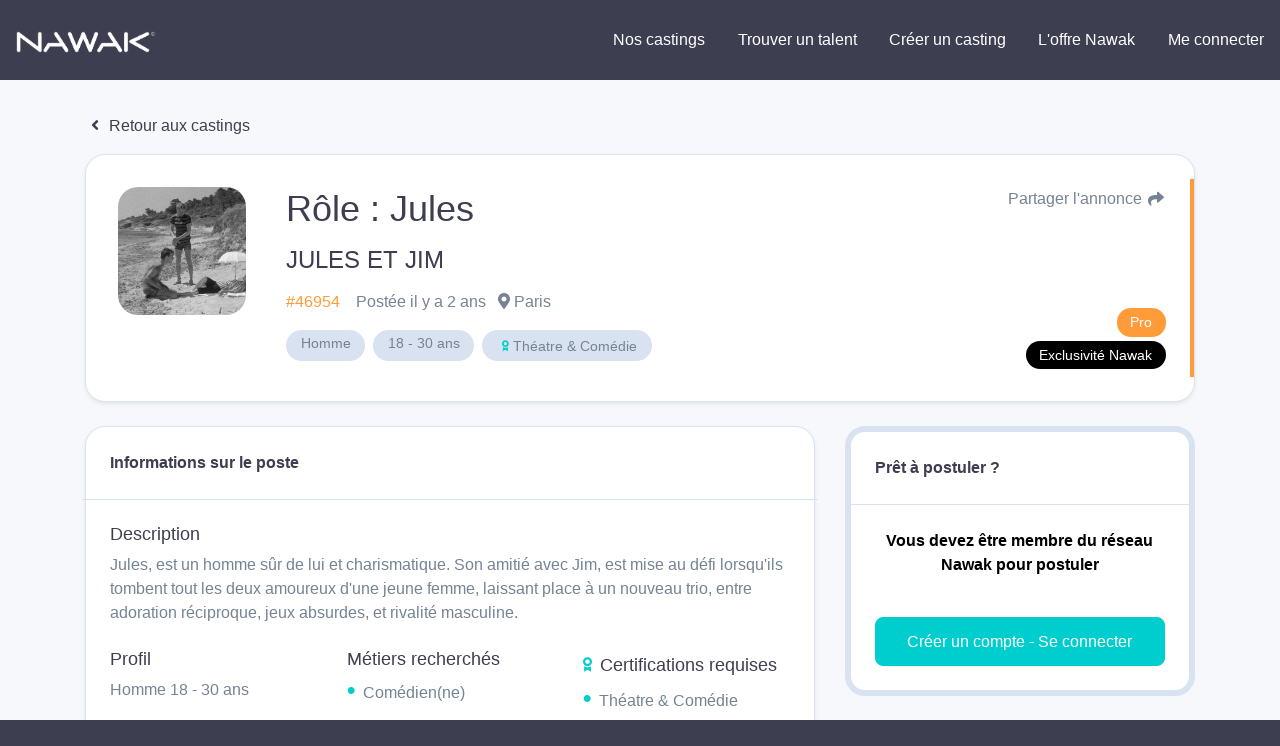

--- FILE ---
content_type: text/html; charset=UTF-8
request_url: https://nawak.com/castings/role-jules/46954
body_size: 2949
content:
<!DOCTYPE html>
<html lang="fr-FR">
  <head>
    <title>
      Nawak - le réseau du spectacle    </title>
    <meta charset="UTF-8"/>
    <meta name="viewport" content="width=device-width, initial-scale=1, shrink-to-fit=no">
    <meta name="Description" content="">
    <meta name="Keywords" content="">
    <meta name="msapplication-TileColor" content="#da532c"/>
    <meta name="theme-color" content="#ffffff"/>
    <meta name="apple-itunes-app" content="app-id=1123351714"/>
    <meta name="google-play-app" content="app-id=com.nawak.nawak"/>

          <meta name="smartbanner:title" content="Application Nawak Casting">
      <meta name="smartbanner:author" content="Nawak">
      <meta name="smartbanner:price" content="Gratuit">
      <meta name="smartbanner:price-suffix-apple" content=" - sur l'App Store">
      <meta name="smartbanner:price-suffix-google" content=" - sur le Google Play">
      <meta name="smartbanner:icon-google" content="https://nawak.com/img/play_store.png">
      <meta name="smartbanner:icon-apple" content="https://nawak.com/img/app_store.png">
      <meta name="smartbanner:button" content="Voir">
      <meta name="smartbanner:button-url-apple" content="https://apps.apple.com/fr/app/nawak/id1123351714">
      <meta name="smartbanner:button-url-google" content="https://play.google.com/store/apps/details?id=com.nawak.nawak">
      <meta name="smartbanner:enabled-platforms" content="android,ios">
      <meta name="smartbanner:close-label" content="Close">
      <link rel="stylesheet" href="https://nawak.com/node_modules/smartbanner.js/dist/smartbanner.min.css">
    
    <meta property="al:android:url" content="nawak://casting/46954"/>
<meta property="al:android:package" content="com.nawak.nawak"/>
<meta property="al:android:app_name" content="nawak"/>
<meta property="al:android:class" content="com.nawak.nawak.MainActivity"/>
<meta property="al:ios:url" content="nawak://casting/46954"/>
<meta property="al:ios:app_store_id" content="1123351714"/>
<meta property="al:ios:app_name" content="nawak"/>
<meta property="al:web:should_fallback" content="false"/>
<meta property="fb:app_id" content="229847047435783"/>
<meta property="og:description" content="Homme 18-30 ans, Comédien"/>
<meta property="og:image" content="https://api.nawak.me/render/769174?w=300"/>
<meta property="og:url" content="https://nawak.com/castings/role-jules/46954"/>
<meta property="og:title" content="Rôle : Jules"/>
<meta property="og:type" content="website"/>
<meta name="twitter:card" content="summary">
<meta property="twitter:title" content="Rôle : Jules">
<meta property="twitter:description" content="Homme 18-30 ans, Comédien">
<meta property="twitter:url" content="https://nawak.com/castings/role-jules/46954">
<meta property="twitter:image" content="https://api.nawak.me/render/769174?w=300" />
    <link rel="icon" href="https://nawak.com/img/favicon/favicon.ico" type="image/x-icon"/>
    <link
      rel="apple-touch-icon"
      sizes="180x180"
      href="https://nawak.com/img/favicon/apple-touch-icon.png"/>
    <link
      rel="icon"
      type="image/png"
      sizes="32x32"
      href="https://nawak.com/img/favicon/favicon-32x32.png"/>
    <link
      rel="icon"
      type="image/png"
      sizes="16x16"
      href="https://nawak.com/img/favicon/favicon-16x16.png"/>
    <link rel="manifest" href="https://nawak.com/img/favicon/manifest.json"/>
    <link
      rel="mask-icon"
      href="https://nawak.com/img/favicon/safari-pinned-tab.svg"
      color="#fc4c3f"/>
    <link href="https://fonts.googleapis.com/css?Proxima+Nova:400,600&lang=fr" />
    <link rel="stylesheet" type="text/css" href="https://nawak.com/assets/dist/main.css?v=8.4.0">
    
    <script async src="https://pagead2.googlesyndication.com/pagead/js/adsbygoogle.js?client=ca-pub-4334268404578135" crossorigin="anonymous"></script>

  </head>
  <body id="casting_show">
    <div id="app">
        <div class="wrapper" id="wrapper">
    <header id="header">
  <div class="con fixed-top">
    <nav class="navbar navbar-expand-lg navbar-light py-3 m-0">
      <a class="navbar-brand ml-3" href="https://nawak.com/home" title="Nawak">
        <img src="https://nawak.com/img/static/nawak_logo_full.png" alt="Nawak" width="140"/>
      </a>
      <a
        class="navbar-toggler"
        data-toggle="collapse"
        data-target="#navbarNavDropdown"
        aria-controls="navbarNavDropdown"
        aria-expanded="false"
        aria-label="Menu principal "
        role="navigation"><i class="fa fa-fw fa-bars white"></i>
      </a>
      <div class="collapse navbar-collapse w-100" id="navbarNavDropdown">
        <ul class="navbar-nav text-center ml-auto d-lg-flex align-items-center">
          <li class="nav-item">
            <a
              class="btn btn-md btn-menu mx-1 "
              href="https://nawak.com/castings">Nos castings</a>
          </li>
          <li class="nav-item">
            <a
              class="btn btn-md btn-menu mx-1 violet "
              href="https://nawak.com/users">Trouver un talent</a>
          </li>
          <li class="nav-item">
            <a
              class="btn btn-md btn-menu mx-1 violet "
              href="https://nawak.com/project">Créer un casting</a>
          </li>
          <li class="nav-item">
                                          <a
                  class="btn btn-md btn-menu mx-1 "
                  href="https://nawak.com/subscriptions">L'offre Nawak</a>
                                    </li>
                      <li class="nav-item">
              <a
                class="btn btn-md btn-menu mx-1 "
                href="https://nawak.com/login">Me connecter</a>
            </li>
                  </ul>
      </div>
    </nav>
  </div>
</header>
  <div class="firstBlock"></div>
    
    <casting-detail casting-id="46954"></casting-detail>
  </div>
  <footer-teaser></footer-teaser>
  <footer>
  <div class="container-fluid">
    <div class="container">
      <div class="row py-5">
        <div class="col-12 col-sm-3 text-center text-sm-left">
          <a class="navbar-brand" href="https://nawak.com/home" title="Nawak">
            <img src="https://nawak.com/img/nawak_logo_white.png" alt="Nawak" />
          </a>
          <div>Le réseau du spectacle</div>

          <div class="d-flex flex-row my-3 mb-sm-0 mt-sm-3 justify-content-center justify-content-sm-start flex-wrap footer-items-soc">
            <a target="_blank" href="https://www.facebook.com/nawakspectacle" class="btn btn-circle btn-circle-sm bg-white ddgrey">
              <i class="fab fa-facebook black"></i>
            </a>

            <a target="_blank" href="https://twitter.com/nawakspectacle" class="btn btn-circle btn-circle-sm bg-white ddgrey">
              <i class="fab fa-twitter black"></i>
            </a>

            <a target="_blank" href="https://www.linkedin.com/company/nawak-spectacle/" class="btn btn-circle btn-circle-sm bg-white ddgrey">
              <i class="fab fa-linkedin black"></i>
            </a>

            <a target="_blank" href="https://www.instagram.com/nawak_spectacle/" class="btn btn-circle btn-circle-sm bg-white ddgrey">
              <i class="fab fa-instagram black"></i>
            </a>

          </div>
        </div>
        <div class="col-12 col-sm-3 pt-0 pt-sm-3 text-center text-sm-left">
          <h4 class="font-weight-bold mt-4 mt-sm-0">Acteurs, techniciens</h4>
          <ul class="list-unstyled">
            <li class="py-2"><a href="https://nawak.com/register/member">Créer mon profil</a></li>
            <li class="py-2"><a href="https://nawak.com/subscriptions">Les Formules</a></li>
            <li class="py-2"><a href="https://nawak.com/annuaire-des-comediens">Annuaire global</a></li>
            <li class="py-2"><a href="https://nawak.com/castings/archives">Les annonces du réseau emploi spectacle</a></li>
            <li class="py-2"><a href="https://nawak.com/castings" class="btn btn-blue">Trouver un casting</a></li>
          </ul>
        </div>
        <div class="col-12 col-sm-3 pt-0 pt-sm-3 text-center text-sm-left">
          <h4 class="font-weight-bold mt-4 mt-sm-0">Recruteurs </h4>
          <ul class="list-unstyled">
            <li class="py-2"><a title="Créer un compte" href="https://nawak.com/register/manager">Créer mon profil recruteur</a></li>
            <li class="py-2"><a title="Contact" href="https://nawak.com/project">Publier une offre</a></li>
            <li class="py-2"><a href="https://nawak.com/users" class="btn btn-violet">Recruter un talent</a></li>
          </ul>
        </div>
        <div class="col-12 col-sm-3 pt-0 pt-sm-3 text-center text-sm-left">
          <h4 class="font-weight-bold mt-4 mt-sm-0">À propos</h4>
          <ul class="list-unstyled">
            <li class="py-2"><a title="Mentions légales" href="https://nawak.com/mentions">Mentions légales</a></li>
            <li class="py-2"><a title="Contact" href="https://nawak.com/contact">Contact</a></li>
            <li class="py-2"><a href="https://api.nawak.me/cgu" target="_blank">Conditions Générales d'Utilisation</a></li>
            <li class="py-2"><a href="https://api.nawak.me/privacy" target="_blank">Politique de confidentialité</a></li>
          </ul>
        </div>

        <div class="d-block d-sm-none col-12 py-4 text-center text-sm-left">
          <span class="font-weight-bold mt-4 mt-sm-0">&copy; Nawak 2020</span> - Tous droits réservés
        </div>
      </div>
    </div>
  </div>
</footer>
    </div>
          <script>
        var apiHeaders = {
          "Content-Type": "application/json",
          "x-auth-token": "Token ",
          "Accept": "application/json",
          "Access-Control-Allow-Headers": "Origin, X-Requested-With, Content-Type, Accept"
        };
        var Token = false;
      </script>
      <script src="https://apis.google.com/js/api:client.js"></script>
      <script src="https://nawak.com/assets/dist/runtime.bundle.js?v=8.4.0"></script>
      <script src="https://nawak.com/assets/dist/vendors.bundle.js?v=8.4.0"></script>
      <script src="https://nawak.com/assets/dist/main.bundle.js?v=8.4.0"></script>
      <script>
        //var config = {   SITE_URL: 'https://nawak.com/',   API_URL: 'https://api.nawak.me/' };
        $(".alert").not(".noclose").delay(8000).slideUp(200, function() {
          $(this).alert('close');
        });
        $(window).scroll(function() {
          $('header').toggleClass('scrolled', $(this).scrollTop() > 0);
          $('header').toggleClass('book-scrolled', $(this).scrollTop() > 300);
        });
      </script>
      <script src="https://maps.googleapis.com/maps/api/js?v=3&key=AIzaSyD9Xlf7VihNiiQ2dibL4gQiPIXekMH0rwM&libraries=geocoding,places"></script>
      <script src="https://nawak.com/node_modules/smartbanner.js/dist/smartbanner.min.js"></script>              <script async="async" src="https://www.googletagmanager.com/gtag/js?id=UA-18694629-1"></script>
        <script>
          window.dataLayer = window.dataLayer || [];
          function gtag() {
            dataLayer.push(arguments);
          }
          gtag('js', new Date());
          gtag('config', 'UA-18694629-1');
        </script>
                <script>
    var _paramsUrl = [];
  </script>
  <script src="https://nawak.com/assets/dist/casting-detail.bundle.js?v=8.4.0"></script>
  </body>
</html>

--- FILE ---
content_type: text/html; charset=utf-8
request_url: https://www.google.com/recaptcha/api2/aframe
body_size: 223
content:
<!DOCTYPE HTML><html><head><meta http-equiv="content-type" content="text/html; charset=UTF-8"></head><body><script nonce="Toy0zOx6BLhttY6ayxbCFA">/** Anti-fraud and anti-abuse applications only. See google.com/recaptcha */ try{var clients={'sodar':'https://pagead2.googlesyndication.com/pagead/sodar?'};window.addEventListener("message",function(a){try{if(a.source===window.parent){var b=JSON.parse(a.data);var c=clients[b['id']];if(c){var d=document.createElement('img');d.src=c+b['params']+'&rc='+(localStorage.getItem("rc::a")?sessionStorage.getItem("rc::b"):"");window.document.body.appendChild(d);sessionStorage.setItem("rc::e",parseInt(sessionStorage.getItem("rc::e")||0)+1);localStorage.setItem("rc::h",'1768731876042');}}}catch(b){}});window.parent.postMessage("_grecaptcha_ready", "*");}catch(b){}</script></body></html>